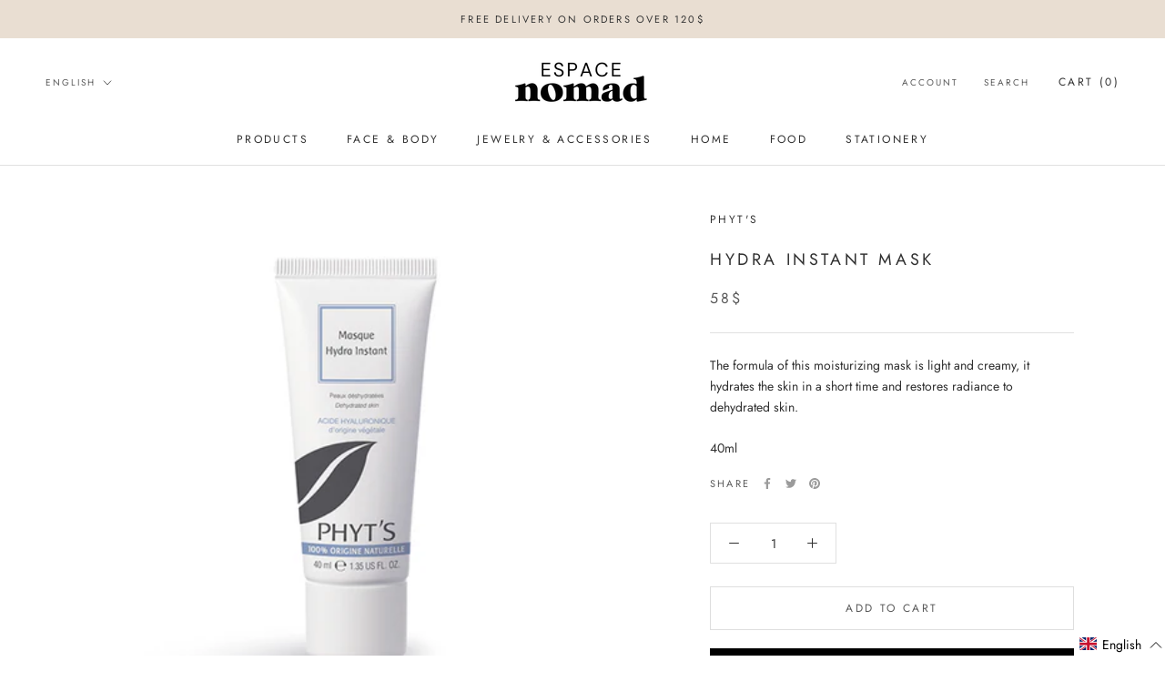

--- FILE ---
content_type: text/javascript; charset=utf-8
request_url: https://boutique-espacenomad.ca/en/cart/update.js
body_size: 178
content:
{"token":"hWN874BvAuWnENhWT4yUl3Mw?key=027bb558a46660a3eeacb5a25b77436a","note":null,"attributes":{"language":"en"},"original_total_price":0,"total_price":0,"total_discount":0,"total_weight":0.0,"item_count":0,"items":[],"requires_shipping":false,"currency":"CAD","items_subtotal_price":0,"cart_level_discount_applications":[],"discount_codes":[],"items_changelog":{"added":[]}}

--- FILE ---
content_type: text/javascript
request_url: https://boutique-espacenomad.ca/cdn/shop/t/3/assets/custom.js?v=183944157590872491501621302827
body_size: -810
content:
//# sourceMappingURL=/cdn/shop/t/3/assets/custom.js.map?v=183944157590872491501621302827
